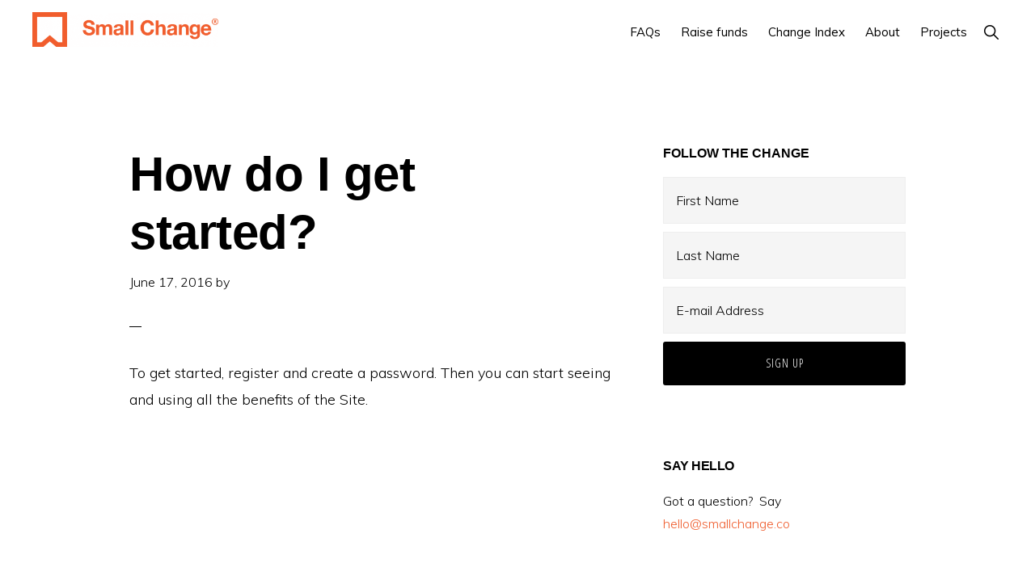

--- FILE ---
content_type: text/css
request_url: https://learn.smallchange.co/wp-content/micro-themes/active-styles.css?mts=176&ver=6.8.3
body_size: 432
content:
/*  MICROTHEMER STYLES here  */


/*= General =================== */

/** General >> .nalp-opp-fund-second-signup **/
.nalp-opp-fund-second-signup {
	font-family: 'Roboto Slab' !important;
	font-size: 28px !important;
	line-height: 1.5em !important;
	font-weight: 300 !important;
}


/** General >> .nalp-footer **/
.nalp-footer {
	font-family: 'Roboto Slab' !important;
	font-size: 12px !important;
	line-height: 16px !important;
	font-weight: 300 !important;
}


/** General >> .nalp-opp-fund-desc-large **/
.nalp-opp-fund-desc-large {
	font-family: 'Roboto Slab' !important;
	font-size: 22px !important;
	line-height: 1.7em !important;
	font-weight: 300 !important;
}


/** General >> .nf-form-fields-required **/
.nf-form-fields-required {
	display: none !important;
}


/** General >> .page .nf-response-msg **/
.page .nf-response-msg {
	font-family: 'Roboto Slab' !important;
	font-size: 18px !important;
}


/** General >> .nalp-opp-fund-desc-large li **/
.nalp-opp-fund-desc-large li {
	margin-bottom: 10px !important;
}


/** General >> .fl-rich-text li:last-of-type **/
.fl-rich-text li:last-of-type {
	margin-bottom: 0px !important;
}


/** General >> .uabb-tabs-nav li:nth-of-type(2) **/
.uabb-tabs-nav li:nth-of-type(2) {
	background-image: url("https://learn.smallchange.com/wp-content/uploads/2018/11/Rosewood@2x.png") !important;
	background-size: cover !important;
	min-height: 300px !important;
}


/** General >> .uabb-info-list-icon div **/
.uabb-info-list-icon div {
	font-family: 'Roboto Slab' !important;
	font-weight: bold !important;
	text-shadow: 1px 1px rgba(0, 0, 0, 0.15) !important;
}


/** General >> .smlp-dev-previous-project-details h2 **/
.smlp-dev-previous-project-details h2 {
	font-family: 'Roboto Slab' !important;
	font-size: 20px !important;
	line-height: 1em !important;
	font-weight: bold !important;
	text-align: center !important;
	margin-top: 0 !important;
	margin-bottom: 0 !important;
}


/** General >> .smlp-inv-previous-project-details h2 **/
.smlp-inv-previous-project-details h2 {
	font-family: 'Roboto Slab' !important;
	font-size: 18px !important;
	line-height: 1em !important;
	font-weight: bold !important;
	text-align: center !important;
	margin-top: 0 !important;
	margin-bottom: 0 !important;
}


/** General >> .smlp-dev-previous-project-details h3 **/
.smlp-dev-previous-project-details h3 {
	font-family: 'Roboto Slab' !important;
	font-size: 60px !important;
	line-height: 1em !important;
	font-weight: bold !important;
	text-align: center !important;
	margin-top: 0 !important;
	margin-bottom: 0 !important;
}


/** General >> .smlp-inv-previous-project-details h3 **/
.smlp-inv-previous-project-details h3 {
	font-family: 'Roboto Slab' !important;
	font-size: 60px !important;
	line-height: 1em !important;
	font-weight: bold !important;
	text-align: center !important;
	margin-top: 0 !important;
	margin-bottom: 0 !important;
}


/** General >> .smlp-dev-previous-project-details h4 **/
.smlp-dev-previous-project-details h4 {
	font-family: 'Roboto Slab' !important;
	font-size: 14px !important;
	line-height: 1em !important;
	font-weight: bold !important;
	text-align: center !important;
	text-transform: uppercase !important;
	margin-top: 5px !important;
	margin-bottom: 0 !important;
}


/** General >> .smlp-inv-previous-project-details h4 **/
.smlp-inv-previous-project-details h4 {
	font-family: 'Roboto Slab' !important;
	font-size: 13px !important;
	line-height: 1em !important;
	font-weight: bold !important;
	text-align: center !important;
	text-transform: uppercase !important;
	margin-top: 5px !important;
	margin-bottom: 0 !important;
}


/** General >> .smlp-inv-how-it-works-details **/
.smlp-inv-how-it-works-details {
	font-family: 'Roboto Slab' !important;
	font-size: 22px !important;
	line-height: 30px !important;
	text-align: center !important;
}


/** General >> .smlp-inv-overview-details **/
.smlp-inv-overview-details {
	font-family: 'Roboto Slab' !important;
	font-size: 16px !important;
	line-height: 24px !important;
}


/** General >> .nf-response-msg a **/
.nf-response-msg a {
	color: rgb(255, 255, 255) !important;
	text-decoration: underline !important;
}



/*[ Tablet & Phone ]*/
@media (max-width: 767px) {

	/*= General =================== */

	/** General >> .nalp-opp-fund-second-signup **/
		.nalp-opp-fund-second-signup {
		font-size: 24px !important;
		line-height: 1.5em !important;
		text-align: center !important;
	}

}

/*[ Phone ]*/
@media (max-width: 480px) {

	/*= General =================== */

	/** General >> .nalp-opp-fund-second-signup **/
		.nalp-opp-fund-second-signup {
		font-size: 20px !important;
		line-height: 1.5em !important;
	}

}

--- FILE ---
content_type: text/plain
request_url: https://www.google-analytics.com/j/collect?v=1&_v=j102&a=1740825222&t=pageview&_s=1&dl=https%3A%2F%2Flearn.smallchange.co%2Fhrf_faq%2Fhow-do-i-get-started%2F&ul=en-us%40posix&dt=How%20do%20I%20get%20started%3F%20-%20Small%20Change&sr=1280x720&vp=1280x720&_u=YEBAAEABAAAAACAAI~&jid=1289081751&gjid=609291550&cid=1280090396.1769691712&tid=UA-177072347-1&_gid=1761072523.1769691712&_r=1&_slc=1&gtm=45He61r1n81WP4H4XPv853953696za200zd853953696&gcd=13l3l3l3l1l1&dma=0&tag_exp=103116026~103200004~104527906~104528501~104684208~104684211~115938466~115938468~116185181~116185182~116491846~116988315~117041588~117223564&z=1834635707
body_size: -452
content:
2,cG-ZGFTR2XBHK